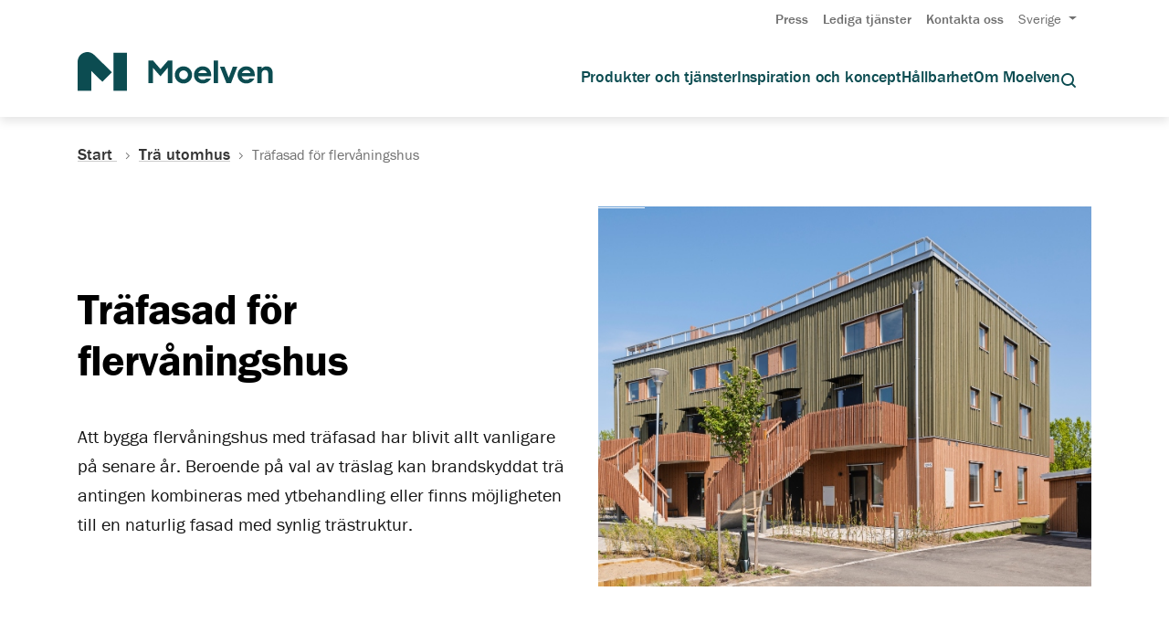

--- FILE ---
content_type: text/html; charset=utf-8
request_url: https://www.moelven.com/se/se/tra-utomhus/trafasad-for-flervaningshus/
body_size: 11841
content:




<!DOCTYPE html>
<html lang="sv">
<head>
    <link rel="stylesheet" href="https://use.typekit.net/abn4drs.css">
    <script id="CookieConsent"
            src="https://policy.app.cookieinformation.com/uc.js"
            data-culture="SV" 
            data-gcm-version="2.0">
    </script>
    
            <script>
            window.dataLayer = window.dataLayer || [];
            window.dataLayer.push({
                'firmTags': 'Moelven Wood AB'
            });
            </script>
<!-- Google Tag Manager -->
<script>(function(w,d,s,l,i){w[l]=w[l]||[];w[l].push({'gtm.start':new Date().getTime(),event:'gtm.js'});var f=d.getElementsByTagName(s)[0],j=d.createElement(s);j.async=true;j.src="https://stm.moelven.com/erafyepmo.js?"+i;f.parentNode.insertBefore(j,f);})(window,document,'script','dataLayer','1e=BglNIi0rTCY%2FLyNdOlBHBFJfXlRfAg9PAgIVCQ8DD1wMAh0%3D');</script>
<!-- End Google Tag Manager -->
    <meta name="viewport" content="width=device-width, initial-scale=1">
    <title>Tr&#xE4;fasad f&#xF6;r flerv&#xE5;ningshus</title>
<meta property="og:site_name" content="Moelven"/>
<meta property="og:locale" content="sv"/>
<meta property="og:title" content="Tr&#228;fasad f&#246;r flerv&#229;ningshus"/>
<meta property="og:type" content="website"/>
<meta property="og:url" content="https://www.moelven.com/se/se/tra-utomhus/trafasad-for-flervaningshus/"/>
<meta property="og:image" content="https://www.moelven.com/Resources/dist/static/images/moelven-logo.png"/>
<meta property="og:image_secure_url" content="https://www.moelven.com/Resources/dist/static/images/moelven-logo.png"/>
    <meta name="og:image:alt" content=""/> <meta name="twitter:title" content="Tr&#228;fasad f&#246;r flerv&#229;ningshus"/>
<meta name="twitter:image" content="https://www.moelven.com/Resources/dist/static/images/moelven-logo.png"/>
<meta name="twitter:card" content="summary"/>
        <link rel="stylesheet" href="/bundles/css/site.min.css?v=110366f11f3f5167" />
    <script>
!function(T,l,y){var S=T.location,k="script",D="instrumentationKey",C="ingestionendpoint",I="disableExceptionTracking",E="ai.device.",b="toLowerCase",w="crossOrigin",N="POST",e="appInsightsSDK",t=y.name||"appInsights";(y.name||T[e])&&(T[e]=t);var n=T[t]||function(d){var g=!1,f=!1,m={initialize:!0,queue:[],sv:"5",version:2,config:d};function v(e,t){var n={},a="Browser";return n[E+"id"]=a[b](),n[E+"type"]=a,n["ai.operation.name"]=S&&S.pathname||"_unknown_",n["ai.internal.sdkVersion"]="javascript:snippet_"+(m.sv||m.version),{time:function(){var e=new Date;function t(e){var t=""+e;return 1===t.length&&(t="0"+t),t}return e.getUTCFullYear()+"-"+t(1+e.getUTCMonth())+"-"+t(e.getUTCDate())+"T"+t(e.getUTCHours())+":"+t(e.getUTCMinutes())+":"+t(e.getUTCSeconds())+"."+((e.getUTCMilliseconds()/1e3).toFixed(3)+"").slice(2,5)+"Z"}(),iKey:e,name:"Microsoft.ApplicationInsights."+e.replace(/-/g,"")+"."+t,sampleRate:100,tags:n,data:{baseData:{ver:2}}}}var h=d.url||y.src;if(h){function a(e){var t,n,a,i,r,o,s,c,u,p,l;g=!0,m.queue=[],f||(f=!0,t=h,s=function(){var e={},t=d.connectionString;if(t)for(var n=t.split(";"),a=0;a<n.length;a++){var i=n[a].split("=");2===i.length&&(e[i[0][b]()]=i[1])}if(!e[C]){var r=e.endpointsuffix,o=r?e.location:null;e[C]="https://"+(o?o+".":"")+"dc."+(r||"services.visualstudio.com")}return e}(),c=s[D]||d[D]||"",u=s[C],p=u?u+"/v2/track":d.endpointUrl,(l=[]).push((n="SDK LOAD Failure: Failed to load Application Insights SDK script (See stack for details)",a=t,i=p,(o=(r=v(c,"Exception")).data).baseType="ExceptionData",o.baseData.exceptions=[{typeName:"SDKLoadFailed",message:n.replace(/\./g,"-"),hasFullStack:!1,stack:n+"\nSnippet failed to load ["+a+"] -- Telemetry is disabled\nHelp Link: https://go.microsoft.com/fwlink/?linkid=2128109\nHost: "+(S&&S.pathname||"_unknown_")+"\nEndpoint: "+i,parsedStack:[]}],r)),l.push(function(e,t,n,a){var i=v(c,"Message"),r=i.data;r.baseType="MessageData";var o=r.baseData;return o.message='AI (Internal): 99 message:"'+("SDK LOAD Failure: Failed to load Application Insights SDK script (See stack for details) ("+n+")").replace(/\"/g,"")+'"',o.properties={endpoint:a},i}(0,0,t,p)),function(e,t){if(JSON){var n=T.fetch;if(n&&!y.useXhr)n(t,{method:N,body:JSON.stringify(e),mode:"cors"});else if(XMLHttpRequest){var a=new XMLHttpRequest;a.open(N,t),a.setRequestHeader("Content-type","application/json"),a.send(JSON.stringify(e))}}}(l,p))}function i(e,t){f||setTimeout(function(){!t&&m.core||a()},500)}var e=function(){var n=l.createElement(k);n.src=h;var e=y[w];return!e&&""!==e||"undefined"==n[w]||(n[w]=e),n.onload=i,n.onerror=a,n.onreadystatechange=function(e,t){"loaded"!==n.readyState&&"complete"!==n.readyState||i(0,t)},n}();y.ld<0?l.getElementsByTagName("head")[0].appendChild(e):setTimeout(function(){l.getElementsByTagName(k)[0].parentNode.appendChild(e)},y.ld||0)}try{m.cookie=l.cookie}catch(p){}function t(e){for(;e.length;)!function(t){m[t]=function(){var e=arguments;g||m.queue.push(function(){m[t].apply(m,e)})}}(e.pop())}var n="track",r="TrackPage",o="TrackEvent";t([n+"Event",n+"PageView",n+"Exception",n+"Trace",n+"DependencyData",n+"Metric",n+"PageViewPerformance","start"+r,"stop"+r,"start"+o,"stop"+o,"addTelemetryInitializer","setAuthenticatedUserContext","clearAuthenticatedUserContext","flush"]),m.SeverityLevel={Verbose:0,Information:1,Warning:2,Error:3,Critical:4};var s=(d.extensionConfig||{}).ApplicationInsightsAnalytics||{};if(!0!==d[I]&&!0!==s[I]){var c="onerror";t(["_"+c]);var u=T[c];T[c]=function(e,t,n,a,i){var r=u&&u(e,t,n,a,i);return!0!==r&&m["_"+c]({message:e,url:t,lineNumber:n,columnNumber:a,error:i}),r},d.autoExceptionInstrumented=!0}return m}(y.cfg);function a(){y.onInit&&y.onInit(n)}(T[t]=n).queue&&0===n.queue.length?(n.queue.push(a),n.trackPageView({})):a()}(window,document,{src: "https://js.monitor.azure.com/scripts/b/ai.2.gbl.min.js", crossOrigin: "anonymous", cfg: { instrumentationKey:'1eef8a71-0c3c-4d70-a2d3-77520f2cba94', disableCookiesUsage: false }});
</script>

    <link rel="apple-touch-icon" sizes="180x180" href="/Resources/dist/static/favicon/apple-touch-icon.png">
    <link rel="icon" type="image/png" sizes="32x32" href="/Resources/dist/static/favicon/favicon-32x32.png">
    <link rel="icon" type="image/png" sizes="16x16" href="/Resources/dist/static/favicon/favicon-16x16.png">
    <link rel="mask-icon" href="/Resources/dist/static/favicon/safari-pinned-tab.svg" color="#0c4c51">
    <link rel="shortcut icon" href="/Resources/dist/static/favicon/favicon.ico">
    <meta name="msapplication-TileColor" content="#0c4c51">
    <meta name="msapplication-config" content="/Resources/dist/static/favicon/browserconfig.xml">
    <meta name="theme-color" content="#ffffff">
    <meta name="google-site-verification" content="dJxt9VGp_RDJ5LEfMkxY4cTTEd3VuNULShGFcqBs7hE" />
    
                <link href="https://www.moelven.com/se/se/tra-utomhus/trafasad-for-flervaningshus/" rel="canonical"/>
</head>
<body class="MoelvenNode">
<div class="content-jump">
    <button class="button--secondary content-jump__button" id="js-jump-to-content">
        Hoppa till huvudinnehåll
    </button>
</div><!-- Google Tag Manager (noscript) -->
<noscript><iframe src="https://stm.moelven.com/ns.html?id=GTM-TPBS8C6" height="0" width="0" style="display:none;visibility:hidden"></iframe></noscript>
<!-- End Google Tag Manager (noscript) -->    
    
    <header class="header js-header" id=search>


<div class="d-none d-lg-block box-shadow">
    <div class="container">
        <nav class="navbar navbar-expand-lg secondary-nav justify-content-end" aria-label="secondary navigation">
            <ul class="navbar-nav">
                        <li class="secondary-nav__item">
                            <a href="/se/aktuelt-och-nyheter/press/" 
                               >
                            Press
                            </a>
                        </li>
                        <li class="secondary-nav__item">
                            <a href="/se/om-moelven/jobb/tjanster/" 
                               >
                            Lediga tj&#xE4;nster
                            </a>
                        </li>
                        <li class="secondary-nav__item">
                            <a href="/se/om-moelven/kontakta-oss/" 
                               data-contact-source=contact_header>
                            Kontakta oss
                            </a>
                        </li>
                    <li class="secondary-nav__item">
                        <nav class="dropdown">
                            <button class="button--link dropdown__title js-language-switcher" aria-haspopup="true">
                                Sverige
                            </button>
                            <ul class="dropdown__content" aria-hidden="true">
                                    <li class="dropdown__item ">
                                        <a href="/">
                                            Global
                                        </a>
                                    </li>
                                    <li class="dropdown__item ">
                                        <a href="/uk/">
                                            Great Britain
                                        </a>
                                    </li>
                                    <li class="dropdown__item ">
                                        <a href="/de/">
                                            Deutschland
                                        </a>
                                    </li>
                                    <li class="dropdown__item dropdown__item--active">
                                        <a href="/se/">
                                            Sverige
                                        </a>
                                    </li>
                                    <li class="dropdown__item ">
                                        <a href="/no/">
                                            Norge
                                        </a>
                                    </li>
                                    <li class="dropdown__item ">
                                        <a href="/dk/">
                                            Danmark
                                        </a>
                                    </li>
                            </ul>
                        </nav>
                    </li>
            </ul>
        </nav>
    </div>
    <div class="container">
        <nav class="navbar navbar-expand-lg primary-nav" id="primary-nav" aria-label="primary navigation">
            <div class="logo">
                <a href="/se/">
                    <img src="/Resources/dist/static/svg/moelven-logo.svg" alt="logo" />
                </a>
            </div>
                <ul class="navbar-nav primary-nav__level-one">
                        <li class="primary-nav__item">
                                <button class="button--link primary-nav__link js-expandable
                                   
                                   ">
                                    Produkter och tj&#xE4;nster
                                </button>
                                <ul class="primary-nav__submenu">
                                        <li>
                                            <a href="/se/se/limtra-massivtra-och-lvl/">Limtr&#xE4;, KL-tr&#xE4; och LVL</a>
                                        </li>
                                        <li>
                                            <a href="/se/se/byggbodar/">Byggbodar - Kilsboden</a>
                                        </li>
                                        <li>
                                            <a href="/se/se/sagade-travaror/">S&#xE5;gade tr&#xE4;varor</a>
                                        </li>
                                        <li>
                                            <a href="/se/se/industrimaterial/">Industrimaterial</a>
                                        </li>
                                        <li>
                                            <a href="/se/se/tra-inomhus/">Tr&#xE4; inomhus</a>
                                        </li>
                                        <li>
                                            <a href="/se/se/tra-utomhus/">Tr&#xE4; utomhus</a>
                                        </li>
                                        <li>
                                            <a href="/se/se/konstruktionsvirke/">Konstruktionsvirke</a>
                                        </li>
                                        <li>
                                            <a href="/se/se/plywood-och-skivor/">Plywood och skivor</a>
                                        </li>
                                        <li>
                                            <a href="/se/produkter-och-tjanster/hoj-vardet-pa-din-skog/">Vi hj&#xE4;lper dig med din skog</a>
                                        </li>
                                        <li>
                                            <a href="/se/produkter-och-tjanster/modulbyggnad/">Modulbyggnad</a>
                                        </li>
                                </ul>
                        </li>
                        <li class="primary-nav__item">
                                <a href="/se/inspiration-och-koncept/" class="primary-nav__link
                                   
                                   ">
                                    Inspiration och koncept
                                </a>
                        </li>
                        <li class="primary-nav__item">
                                <a href="/se/miljo-och-hallbarhet/" class="primary-nav__link
                                   
                                   ">
                                    H&#xE5;llbarhet
                                </a>
                        </li>
                        <li class="primary-nav__item">
                                <button class="button--link primary-nav__link js-expandable
                                   
                                   ">
                                    Om Moelven
                                </button>
                                <ul class="primary-nav__submenu">
                                        <li>
                                            <a href="/se/om-moelven/">Om Moelven</a>
                                        </li>
                                        <li>
                                            <a href="/se/om-moelven/jobb/">Jobba i Moelven</a>
                                        </li>
                                        <li>
                                            <a href="/se/om-moelven/finansiell-information/">Finansiell information</a>
                                        </li>
                                        <li>
                                            <a href="/se/om-moelven/organisationen-moelven/">Organisationen Moelven</a>
                                        </li>
                                        <li>
                                            <a href="/se/om-moelven/sponsring-och-stod/">Sponsring och st&#xF6;d</a>
                                        </li>
                                        <li>
                                            <a href="/about-moelven/certificates-documentation-and-declarations/">Certifiering, dokumentation och Policies</a>
                                        </li>
                                </ul>
                        </li>

                        <li class="navigation-search">
                            <button aria-label="Öppna sökdialogrutan" class="button--link" v-on:click.prevent="modalIsOpen = true">
                                <span class="icon"><svg width="24px" height="24px" viewBox="0 0 24 24" xmlns="http://www.w3.org/2000/svg"><path d="M18.0316458,16.2638788 L22.2172168,20.4494499 C22.7053722,20.9376052 22.7053722,21.7290614 22.2172168,22.2172168 C21.7290614,22.7053722 20.9376052,22.7053722 20.4494499,22.2172168 L16.2638788,18.0316458 C14.7098988,19.2144531 12.7702881,19.9166667 10.6666667,19.9166667 C5.55803273,19.9166667 1.41666667,15.7753006 1.41666667,10.6666667 C1.41666667,5.55803273 5.55803273,1.41666667 10.6666667,1.41666667 C15.7753006,1.41666667 19.9166667,5.55803273 19.9166667,10.6666667 C19.9166667,12.7702881 19.2144531,14.7098988 18.0316458,16.2638788 Z M15.4754932,15.403512 C16.6759149,14.1849634 17.4166667,12.5123209 17.4166667,10.6666667 C17.4166667,6.93874461 14.3945887,3.91666667 10.6666667,3.91666667 C6.93874461,3.91666667 3.91666667,6.93874461 3.91666667,10.6666667 C3.91666667,14.3945887 6.93874461,17.4166667 10.6666667,17.4166667 C12.5123209,17.4166667 14.1849634,16.6759149 15.403512,15.4754932 C15.4149714,15.4630777 15.4267284,15.450838 15.4387832,15.4387832 C15.450838,15.4267284 15.4630777,15.4149714 15.4754932,15.403512 Z"/></svg></span>
                            </button>
                        </li>
                </ul>
        </nav>
    </div>

        <form action="/se/sok/">
            <label for="start-query-string-desktop" class="sr-only">Sök</label>
            <v-autocomplete :auto-select-one-item="autoSelectOneItem"
                            :keep-open="keepOpen"
                            :min-len="minLength"
                            :wait="wait"
                            :items="items"
                            :component-item="template"
                            @focus="focus" @blur="blur" @change="change"
                            @update-items="updateItems" :input-attrs="Object.assign({}, inputAttrs, {id: 'start-query-string-desktop' })"
                            :get-label="getLabel"
                            v-show="modalIsOpen"></v-autocomplete>

            <div v-if="modalIsOpen" class="all-results">
                <button aria-label="Sök" type="submit" class="button--link modal__button">
                    Se alla resultat
                </button>
            </div>

            <modal :open="modalIsOpen"
                   @modal-closed="modalIsOpen = false">
            </modal>
        </form>

</div><div class="d-lg-none">
    <div class="container-fluid">
        <div class="row box-shadow">
            <div class="col">
                <a href="/se/">
                    <img src="/Resources/dist/static/svg/moelven-logo.svg" class="logo-mobile" alt="logo" />
                </a>
            </div>
            <div class="col">
                <div class="navigation-buttons">
                        <div class="search-menu">
                            <button aria-label="Öppna sökdialogrutan" class="button--link" v-on:click.prevent="modalIsOpen = true">
                                <span class="icon"><svg width="24px" height="24px" viewBox="0 0 24 24" xmlns="http://www.w3.org/2000/svg"><path d="M18.0316458,16.2638788 L22.2172168,20.4494499 C22.7053722,20.9376052 22.7053722,21.7290614 22.2172168,22.2172168 C21.7290614,22.7053722 20.9376052,22.7053722 20.4494499,22.2172168 L16.2638788,18.0316458 C14.7098988,19.2144531 12.7702881,19.9166667 10.6666667,19.9166667 C5.55803273,19.9166667 1.41666667,15.7753006 1.41666667,10.6666667 C1.41666667,5.55803273 5.55803273,1.41666667 10.6666667,1.41666667 C15.7753006,1.41666667 19.9166667,5.55803273 19.9166667,10.6666667 C19.9166667,12.7702881 19.2144531,14.7098988 18.0316458,16.2638788 Z M15.4754932,15.403512 C16.6759149,14.1849634 17.4166667,12.5123209 17.4166667,10.6666667 C17.4166667,6.93874461 14.3945887,3.91666667 10.6666667,3.91666667 C6.93874461,3.91666667 3.91666667,6.93874461 3.91666667,10.6666667 C3.91666667,14.3945887 6.93874461,17.4166667 10.6666667,17.4166667 C12.5123209,17.4166667 14.1849634,16.6759149 15.403512,15.4754932 C15.4149714,15.4630777 15.4267284,15.450838 15.4387832,15.4387832 C15.450838,15.4267284 15.4630777,15.4149714 15.4754932,15.403512 Z"/></svg></span>
                            </button>
                        </div>
                    <button class="hamburger hamburger-menu hamburger--squeeze" type="button">
                      <span class="hamburger-box">
                        <span class="hamburger-inner"></span>
                      </span>
                    </button>
                </div>
            </div>
        </div>
    </div>

    <div class="navigation-mobile" id="navigation-mobile">
        <nav class="primary-nav">
                <ul class="navbar-nav primary-nav__level-one">
                        <li class="primary-nav__item">
                                <button class="button--link primary-nav__link js-expandable-mobile ">
                                    Produkter och tj&#xE4;nster
                                </button>
                                <ul class="primary-nav__submenu">
                                    <li class="previous-level">
                                        <button class="button--link text-left">
                                            <span class="icon"><svg width="15px" height="15px" viewBox="0 0 15 12" xmlns="http://www.w3.org/2000/svg"><path d="M11.3214887,5.5 L7.48815536,1.66666667 L8.66666667,0.488155365 L14.5118446,6.33333333 L8.66666667,12.1785113 L7.48815536,11 L11.3214887,7.16666667 L0,7.16666667 L0,5.5 L11.3214887,5.5 Z"/></svg></span>
                                            Tilbaka
                                        </button>
                                    </li>
                                        <li>
                                            <a href="/se/se/limtra-massivtra-och-lvl/">Limtr&#xE4;, KL-tr&#xE4; och LVL</a>
                                        </li>
                                        <li>
                                            <a href="/se/se/byggbodar/">Byggbodar - Kilsboden</a>
                                        </li>
                                        <li>
                                            <a href="/se/se/sagade-travaror/">S&#xE5;gade tr&#xE4;varor</a>
                                        </li>
                                        <li>
                                            <a href="/se/se/industrimaterial/">Industrimaterial</a>
                                        </li>
                                        <li>
                                            <a href="/se/se/tra-inomhus/">Tr&#xE4; inomhus</a>
                                        </li>
                                        <li>
                                            <a href="/se/se/tra-utomhus/">Tr&#xE4; utomhus</a>
                                        </li>
                                        <li>
                                            <a href="/se/se/konstruktionsvirke/">Konstruktionsvirke</a>
                                        </li>
                                        <li>
                                            <a href="/se/se/plywood-och-skivor/">Plywood och skivor</a>
                                        </li>
                                        <li>
                                            <a href="/se/produkter-och-tjanster/hoj-vardet-pa-din-skog/">Vi hj&#xE4;lper dig med din skog</a>
                                        </li>
                                        <li>
                                            <a href="/se/produkter-och-tjanster/modulbyggnad/">Modulbyggnad</a>
                                        </li>
                                </ul>
                        </li>
                        <li class="primary-nav__item">
                                <a href="/se/inspiration-och-koncept/" class="primary-nav__link ">
                                    Inspiration och koncept
                                </a>
                        </li>
                        <li class="primary-nav__item">
                                <a href="/se/miljo-och-hallbarhet/" class="primary-nav__link ">
                                    H&#xE5;llbarhet
                                </a>
                        </li>
                        <li class="primary-nav__item">
                                <button class="button--link primary-nav__link js-expandable-mobile ">
                                    Om Moelven
                                </button>
                                <ul class="primary-nav__submenu">
                                    <li class="previous-level">
                                        <button class="button--link text-left">
                                            <span class="icon"><svg width="15px" height="15px" viewBox="0 0 15 12" xmlns="http://www.w3.org/2000/svg"><path d="M11.3214887,5.5 L7.48815536,1.66666667 L8.66666667,0.488155365 L14.5118446,6.33333333 L8.66666667,12.1785113 L7.48815536,11 L11.3214887,7.16666667 L0,7.16666667 L0,5.5 L11.3214887,5.5 Z"/></svg></span>
                                            Tilbaka
                                        </button>
                                    </li>
                                        <li>
                                            <a href="/se/om-moelven/">Om Moelven</a>
                                        </li>
                                        <li>
                                            <a href="/se/om-moelven/jobb/">Jobba i Moelven</a>
                                        </li>
                                        <li>
                                            <a href="/se/om-moelven/finansiell-information/">Finansiell information</a>
                                        </li>
                                        <li>
                                            <a href="/se/om-moelven/organisationen-moelven/">Organisationen Moelven</a>
                                        </li>
                                        <li>
                                            <a href="/se/om-moelven/sponsring-och-stod/">Sponsring och st&#xF6;d</a>
                                        </li>
                                        <li>
                                            <a href="/about-moelven/certificates-documentation-and-declarations/">Certifiering, dokumentation och Policies</a>
                                        </li>
                                </ul>
                        </li>
                </ul>
        </nav>

        <nav class="secondary-nav" id="secondary-nav">
            <ul>
                        <li class="secondary-nav__item">
                            <a href="/se/aktuelt-och-nyheter/press/">Press</a>
                        </li>
                        <li class="secondary-nav__item">
                            <a href="/se/om-moelven/jobb/tjanster/">Lediga tj&#xE4;nster</a>
                        </li>
                        <li class="secondary-nav__item">
                            <a href="/se/om-moelven/kontakta-oss/">Kontakta oss</a>
                        </li>
                    <li class="secondary-nav__item">
                        <nav class="dropdown">
                            <button class="button--link dropdown__title js-language-switcher" aria-haspopup="true">
                                Sverige
                            </button>
                            <ul class="dropdown__content" aria-hidden="true">
                                    <li class="dropdown__item ">
                                        <a href="/">
                                            Global
                                        </a>
                                    </li>
                                    <li class="dropdown__item ">
                                        <a href="/uk/">
                                            Great Britain
                                        </a>
                                    </li>
                                    <li class="dropdown__item ">
                                        <a href="/de/">
                                            Deutschland
                                        </a>
                                    </li>
                                    <li class="dropdown__item dropdown__item--active">
                                        <a href="/se/">
                                            Sverige
                                        </a>
                                    </li>
                                    <li class="dropdown__item ">
                                        <a href="/no/">
                                            Norge
                                        </a>
                                    </li>
                                    <li class="dropdown__item ">
                                        <a href="/dk/">
                                            Danmark
                                        </a>
                                    </li>
                            </ul>
                        </nav>
                    </li>
            </ul>
        </nav>
    </div>

        <form action="/se/sok/">
            <label for="start-query-string-mobile" class="sr-only">Sök</label>
            <v-autocomplete :auto-select-one-item="autoSelectOneItem"
                            :keep-open="keepOpen"
                            :min-len="minLength"
                            :wait="wait"
                            :items="items"
                            :component-item="template"
                            @focus="focus" @blur="blur" @change="change"
                            @update-items="updateItems" :input-attrs="Object.assign({}, inputAttrs, {id: 'start-query-string-mobile' })"
                            :get-label="getLabel"
                            v-show="modalIsOpen"></v-autocomplete>

            <div v-if="modalIsOpen" class="all-results">
                <button aria-label="Sök" type="submit" class="button--link modal__button">
                    Se alla resultat
                </button>
            </div>

            <modal :open="modalIsOpen"
                   @modal-closed="modalIsOpen = false">
            </modal>
        </form>

</div>    </header>



<div class="container">
    <nav class="breadcrumbs" aria-label="breadcrumbs">
        <ol class="breadcrumbs__list">
            <li class="breadcrumbs__element">
                <a class="breadcrumbs__link" href="/se/">
                    Start <span class="icon"><svg width="5" height="9" viewBox="0 0 5 9" fill="none" xmlns="http://www.w3.org/2000/svg"><path fill-rule="evenodd" clip-rule="evenodd" d="M3.3033 4.07291L0 0.769607L0.707107 0.0625L4.71751 4.07291L0.707107 8.08331L0 7.37621L3.3033 4.07291Z" fill="#707070"/></svg></span>
                </a>
            </li>
                <li class="breadcrumbs__element">
                    <a class="breadcrumbs__link" href="/se/se/tra-utomhus/" aria-current="page">
                        Tr&#xE4; utomhus
                    </a>
                    <span class="icon"><svg width="5" height="9" viewBox="0 0 5 9" fill="none" xmlns="http://www.w3.org/2000/svg"><path fill-rule="evenodd" clip-rule="evenodd" d="M3.3033 4.07291L0 0.769607L0.707107 0.0625L4.71751 4.07291L0.707107 8.08331L0 7.37621L3.3033 4.07291Z" fill="#707070"/></svg></span>
                </li>
            <li class="breadcrumbs__element">
                Tr&#xE4;fasad f&#xF6;r flerv&#xE5;ningshus
            </li>
        </ol>
    </nav>
</div>     






<div class="container--wide" id="js-main-content">
    <div class="product-category-page-hero">
        <div class="container">
            <div class="row">
                <div class="col-12 d-lg-none order-lg-1">
                    <h1 class="page-intro__heading display-md">Tr&#xE4;fasad f&#xF6;r flerv&#xE5;ningshus</h1>
                </div>
                <div class="col-lg-6 d-flex align-items-center order-last order-lg-2">
                    <div class="product-category-page-hero__text">
                        <div class="d-none d-lg-block">
                            <h1 class="page-intro__heading display-md">Tr&#xE4;fasad f&#xF6;r flerv&#xE5;ningshus</h1>
                        </div>

                            <p>
                                <p class="lead">Att bygga flerv&#xE5;ningshus med tr&#xE4;fasad har blivit allt vanligare p&#xE5; senare &#xE5;r. Beroende p&#xE5; val av tr&#xE4;slag kan brandskyddat tr&#xE4; antingen kombineras med ytbehandling eller finns m&#xF6;jligheten till en naturlig fasad med synlig tr&#xE4;struktur.</p>
                            </p>
                    </div>
                </div>
                <div class="col-lg-6 order-lg-3">
                        <div class="product-category-page-hero__image" title="Tr&#xE4;fasad f&#xF6;r flerv&#xE5;ningshus" style="background-image: url(/globalassets/moelven-wood-ab/mwp-sverige/referensprojekt/brf-utsikten-trosa-11-1.jpg)"></div>
                </div>
            </div>
        </div>
    </div>
</div>

    <div class="container">
        <div class="section">
            <div class="shortcut-list product-category-page__shortcut-list">
                
<ul><li>
<a href="/se/om-moelven/Hitta-aterforsaljare/" class="shortcut-link" >
    <span class="icon"><svg width="22px" height="22px" viewBox="0 0 22 22" xmlns="http://www.w3.org/2000/svg"><path d="M16.75,8.72727273 C16.75,10.0533226 16.2108655,11.6001752 15.2351859,13.3443931 C14.6247651,14.4356394 13.8546491,15.5818125 12.9612489,16.7599841 C12.1522645,17.8268321 11.2870707,18.8618203 10.4218846,19.8261423 C10.1189693,20.1637667 9.83745576,20.4686945 9.58440658,20.7359777 C9.43151906,20.8974651 9.32132063,21.0112909 9.2608865,21.0724805 L8.72727273,21.6127644 L8.19365896,21.0724805 C8.13322482,21.0112909 8.0230264,20.8974651 7.87013888,20.7359777 C7.61708969,20.4686945 7.3355762,20.1637667 7.03266088,19.8261423 C6.16747477,18.8618203 5.30228091,17.8268321 4.4932966,16.7599841 C3.59989636,15.5818125 2.82978032,14.4356394 2.21935959,13.3443931 C1.24367992,11.6001752 0.704545455,10.0533226 0.704545455,8.72727273 C0.704545455,4.01884793 4.38372526,0.704545455 8.72727273,0.704545455 C13.0708202,0.704545455 16.75,4.01884793 16.75,8.72727273 Z M9.30538816,18.8244259 C10.1447475,17.88889 10.9840991,16.8848156 11.7660239,15.8536523 C12.6203934,14.7269524 13.3529834,13.6366299 13.9260807,12.6121066 C14.7878357,11.0715511 15.25,9.74553686 15.25,8.72727273 C15.25,4.88423246 12.2753016,2.20454545 8.72727273,2.20454545 C5.17924388,2.20454545 2.20454545,4.88423246 2.20454545,8.72727273 C2.20454545,9.74553686 2.66670971,11.0715511 3.52846479,12.6121066 C4.10156203,13.6366299 4.83415201,14.7269524 5.68852158,15.8536523 C6.47044636,16.8848156 7.30979796,17.88889 8.1491573,18.8244259 C8.35286277,19.0514726 8.54636244,19.2630265 8.72727273,19.4573908 C8.90818301,19.2630265 9.10168268,19.0514726 9.30538816,18.8244259 Z M8.72727273,12.2045455 C6.80682803,12.2045455 5.25,10.6477174 5.25,8.72727273 C5.25,6.80682803 6.80682803,5.25 8.72727273,5.25 C10.6477174,5.25 12.2045455,6.80682803 12.2045455,8.72727273 C12.2045455,10.6477174 10.6477174,12.2045455 8.72727273,12.2045455 Z M8.72727273,10.7045455 C9.8192903,10.7045455 10.7045455,9.8192903 10.7045455,8.72727273 C10.7045455,7.63525515 9.8192903,6.75 8.72727273,6.75 C7.63525515,6.75 6.75,7.63525515 6.75,8.72727273 C6.75,9.8192903 7.63525515,10.7045455 8.72727273,10.7045455 Z"/></svg></span>
    <span class="shortcut-link__text">H&#xE4;r kan du k&#xF6;pa v&#xE5;ra produkter</span>
</a></li></ul>
            </div>
        </div>
    </div>
<div class="container">
    <div class="row">
        <div class="col-lg-3 col-md-4 col-sm-12 side-navigation">
            <ul class="side-navigation__list">
                        <li class="side-navigation__list__item">
                            <a href="/se/se/tra-utomhus/#products" class="side-navigation__list__item__link">
                                Se allt <span class="icon"><svg width="15px" height="15px" viewBox="0 0 15 12" xmlns="http://www.w3.org/2000/svg"><path d="M11.3214887,5.5 L7.48815536,1.66666667 L8.66666667,0.488155365 L14.5118446,6.33333333 L8.66666667,12.1785113 L7.48815536,11 L11.3214887,7.16666667 L0,7.16666667 L0,5.5 L11.3214887,5.5 Z"/></svg></span>
                            </a>
                        </li>
                        <li class="side-navigation__list__item">
                            <a href="/se/se/tra-utomhus/ytterpanel/#products" class="side-navigation__list__item__link">
                                Ytterpanel <span class="icon"><svg width="15px" height="15px" viewBox="0 0 15 12" xmlns="http://www.w3.org/2000/svg"><path d="M11.3214887,5.5 L7.48815536,1.66666667 L8.66666667,0.488155365 L14.5118446,6.33333333 L8.66666667,12.1785113 L7.48815536,11 L11.3214887,7.16666667 L0,7.16666667 L0,5.5 L11.3214887,5.5 Z"/></svg></span>
                            </a>
                        </li>
                        <li class="side-navigation__list__item">
                            <a href="/se/se/tra-utomhus/altan-och-uteplats/#products" class="side-navigation__list__item__link">
                                Altan och uteplats <span class="icon"><svg width="15px" height="15px" viewBox="0 0 15 12" xmlns="http://www.w3.org/2000/svg"><path d="M11.3214887,5.5 L7.48815536,1.66666667 L8.66666667,0.488155365 L14.5118446,6.33333333 L8.66666667,12.1785113 L7.48815536,11 L11.3214887,7.16666667 L0,7.16666667 L0,5.5 L11.3214887,5.5 Z"/></svg></span>
                            </a>
                        </li>
                        <li class="side-navigation__list__item">
                            <a href="/se/se/tra-utomhus/tratak/#products" class="side-navigation__list__item__link">
                                Tr&#xE4;tak <span class="icon"><svg width="15px" height="15px" viewBox="0 0 15 12" xmlns="http://www.w3.org/2000/svg"><path d="M11.3214887,5.5 L7.48815536,1.66666667 L8.66666667,0.488155365 L14.5118446,6.33333333 L8.66666667,12.1785113 L7.48815536,11 L11.3214887,7.16666667 L0,7.16666667 L0,5.5 L11.3214887,5.5 Z"/></svg></span>
                            </a>
                        </li>
                        <li class="side-navigation__list__item">
                            <a href="/se/se/tra-utomhus/trafasad-for-flervaningshus/#products" class="side-navigation__list__item__link  side-navigation__list__item__link--active">
                                Tr&#xE4;fasad f&#xF6;r flerv&#xE5;ningshus <span class="icon"><svg width="15px" height="15px" viewBox="0 0 15 12" xmlns="http://www.w3.org/2000/svg"><path d="M11.3214887,5.5 L7.48815536,1.66666667 L8.66666667,0.488155365 L14.5118446,6.33333333 L8.66666667,12.1785113 L7.48815536,11 L11.3214887,7.16666667 L0,7.16666667 L0,5.5 L11.3214887,5.5 Z"/></svg></span>
                            </a>
                        </li>
            </ul>
        </div>
        <div id="products" class="col-lg-9 col-md-8 col-sm-12 products">
            



<div class="hero hero--page-shortcut-block">
    <div  class="hero__image" style="background-image: url(/globalassets/moelven-wood-ab/moelven-wood-projekt/bte-90.jpg?w=1500)"></div>
    <div class="container hero__container">
        <h2 class="hero__heading">Tr&#xE4;fasad f&#xF6;r Flerv&#xE5;ningshus</h2>
        <p class="copy"></p>

            <a  href="/se/bygg-och-bo/ytterpanel/trafasad-for-flervaningshus/" class="button button--secondary button--secondary--inverted button--secondary--transparent arrow-link">
                    <span  class="arrow-link">
                        Allt om tr&#xE4;fasad f&#xF6;r flerv&#xE5;ningshus
                        <span class="arrow-link__arrow">
                            <span class="icon"><svg width="15px" height="15px" viewBox="0 0 15 12" xmlns="http://www.w3.org/2000/svg"><path d="M11.3214887,5.5 L7.48815536,1.66666667 L8.66666667,0.488155365 L14.5118446,6.33333333 L8.66666667,12.1785113 L7.48815536,11 L11.3214887,7.16666667 L0,7.16666667 L0,5.5 L11.3214887,5.5 Z"/></svg></span>
                        </span>
                    </span>
            </a>
    </div>
</div>
                <div class="product-category-list">
                    <h2>Produkter</h2>
                        <div class="row">
                            <div id="filter-section" class="col-md-12">
                                <button class="button button--link filter-mobile-button" data-toggle="#product-filter" aria-expanded="false">
                                    Filtrera
                                </button>
                                <div id="product-filter" class="filter-group collapse--mobile" aria-hidden="true">
                                    <span class="filter-group__heading filter-desktop-header h4">Filtrera</span>
            <div id="filter-section" class="filter">
                <div class="filter__content filter__content--closed">
                    <button class="button--link filter__title" aria-haspopup="true">Tr&#xE4;slag <span class="icon"><svg xmlns="http://www.w3.org/2000/svg" width="20" height="20" viewBox="0 0 20 20"><path d="M0 6c0-0.128 0.049-0.256 0.146-0.354 0.195-0.195 0.512-0.195 0.707 0l8.646 8.646 8.646-8.646c0.195-0.195 0.512-0.195 0.707 0s0.195 0.512 0 0.707l-9 9c-0.195 0.195-0.512 0.195-0.707 0l-9-9c-0.098-0.098-0.146-0.226-0.146-0.354z"/></svg></span></button>
                </div>
                <div class="filter__content filter__content--open filter__content--hidden" aria-hidden="true">
                    <button class="button--link filter__title">Tr&#xE4;slag <span class="icon"><svg xmlns="http://www.w3.org/2000/svg" width="20" height="20" viewBox="0 0 20 20"><path d="M0 15c0 0.128 0.049 0.256 0.146 0.354 0.195 0.195 0.512 0.195 0.707 0l8.646-8.646 8.646 8.646c0.195 0.195 0.512 0.195 0.707 0s0.195-0.512 0-0.707l-9-9c-0.195-0.195-0.512-0.195-0.707 0l-9 9c-0.098 0.098-0.146 0.226-0.146 0.354z"/></svg></span></button>
                    <ul class="filter__items">
                        <li class="filter__option">
                            <a href="https://www.moelven.com/se/se/tra-utomhus/trafasad-for-flervaningshus/#filter-section">Se allt</a>
                        </li>
                            <li class="filter__option ">
                                <a href="https://www.moelven.com/se/se/tra-utomhus/trafasad-for-flervaningshus/?wt=Pinewood#filter-section">Furu</a>
                            </li>
                            <li class="filter__option ">
                                <a href="https://www.moelven.com/se/se/tra-utomhus/trafasad-for-flervaningshus/?wt=Cedar#filter-section">Ceder</a>
                            </li>
                    </ul>
                </div>
            </div>
            <div id="filter-section" class="filter">
                <div class="filter__content filter__content--closed">
                    <button class="button--link filter__title" aria-haspopup="true">Kvalitet <span class="icon"><svg xmlns="http://www.w3.org/2000/svg" width="20" height="20" viewBox="0 0 20 20"><path d="M0 6c0-0.128 0.049-0.256 0.146-0.354 0.195-0.195 0.512-0.195 0.707 0l8.646 8.646 8.646-8.646c0.195-0.195 0.512-0.195 0.707 0s0.195 0.512 0 0.707l-9 9c-0.195 0.195-0.512 0.195-0.707 0l-9-9c-0.098-0.098-0.146-0.226-0.146-0.354z"/></svg></span></button>
                </div>
                <div class="filter__content filter__content--open filter__content--hidden" aria-hidden="true">
                    <button class="button--link filter__title">Kvalitet <span class="icon"><svg xmlns="http://www.w3.org/2000/svg" width="20" height="20" viewBox="0 0 20 20"><path d="M0 15c0 0.128 0.049 0.256 0.146 0.354 0.195 0.195 0.512 0.195 0.707 0l8.646-8.646 8.646 8.646c0.195 0.195 0.512 0.195 0.707 0s0.195-0.512 0-0.707l-9-9c-0.195-0.195-0.512-0.195-0.707 0l-9 9c-0.098 0.098-0.146 0.226-0.146 0.354z"/></svg></span></button>
                    <ul class="filter__items">
                        <li class="filter__option">
                            <a href="https://www.moelven.com/se/se/tra-utomhus/trafasad-for-flervaningshus/#filter-section">Se allt</a>
                        </li>
                            <li class="filter__option ">
                                <a href="https://www.moelven.com/se/se/tra-utomhus/trafasad-for-flervaningshus/?q=SoundKnotAGrade#filter-section">A-grade, friskkvist</a>
                            </li>
                            <li class="filter__option ">
                                <a href="https://www.moelven.com/se/se/tra-utomhus/trafasad-for-flervaningshus/?q=AlmostKnotFree#filter-section">I princip kvistren</a>
                            </li>
                            <li class="filter__option ">
                                <a href="https://www.moelven.com/se/se/tra-utomhus/trafasad-for-flervaningshus/?q=KnotFree#filter-section">Kvistren</a>
                            </li>
                    </ul>
                </div>
            </div>
            <div id="filter-section" class="filter">
                <div class="filter__content filter__content--closed">
                    <button class="button--link filter__title" aria-haspopup="true">Ytbehandling <span class="icon"><svg xmlns="http://www.w3.org/2000/svg" width="20" height="20" viewBox="0 0 20 20"><path d="M0 6c0-0.128 0.049-0.256 0.146-0.354 0.195-0.195 0.512-0.195 0.707 0l8.646 8.646 8.646-8.646c0.195-0.195 0.512-0.195 0.707 0s0.195 0.512 0 0.707l-9 9c-0.195 0.195-0.512 0.195-0.707 0l-9-9c-0.098-0.098-0.146-0.226-0.146-0.354z"/></svg></span></button>
                </div>
                <div class="filter__content filter__content--open filter__content--hidden" aria-hidden="true">
                    <button class="button--link filter__title">Ytbehandling <span class="icon"><svg xmlns="http://www.w3.org/2000/svg" width="20" height="20" viewBox="0 0 20 20"><path d="M0 15c0 0.128 0.049 0.256 0.146 0.354 0.195 0.195 0.512 0.195 0.707 0l8.646-8.646 8.646 8.646c0.195 0.195 0.512 0.195 0.707 0s0.195-0.512 0-0.707l-9-9c-0.195-0.195-0.512-0.195-0.707 0l-9 9c-0.098 0.098-0.146 0.226-0.146 0.354z"/></svg></span></button>
                    <ul class="filter__items">
                        <li class="filter__option">
                            <a href="https://www.moelven.com/se/se/tra-utomhus/trafasad-for-flervaningshus/#filter-section">Se allt</a>
                        </li>
                            <li class="filter__option ">
                                <a href="https://www.moelven.com/se/se/tra-utomhus/trafasad-for-flervaningshus/?c4=Pigmenterad#filter-section">Pigmenterad</a>
                            </li>
                            <li class="filter__option ">
                                <a href="https://www.moelven.com/se/se/tra-utomhus/trafasad-for-flervaningshus/?c4=Obehandlad#filter-section">Obehandlad</a>
                            </li>
                            <li class="filter__option ">
                                <a href="https://www.moelven.com/se/se/tra-utomhus/trafasad-for-flervaningshus/?c4=Inf%c3%a4rgad#filter-section">Inf&#xE4;rgad</a>
                            </li>
                    </ul>
                </div>
            </div>
            <div id="filter-section" class="filter">
                <div class="filter__content filter__content--closed">
                    <button class="button--link filter__title" aria-haspopup="true">F&#xE4;rg <span class="icon"><svg xmlns="http://www.w3.org/2000/svg" width="20" height="20" viewBox="0 0 20 20"><path d="M0 6c0-0.128 0.049-0.256 0.146-0.354 0.195-0.195 0.512-0.195 0.707 0l8.646 8.646 8.646-8.646c0.195-0.195 0.512-0.195 0.707 0s0.195 0.512 0 0.707l-9 9c-0.195 0.195-0.512 0.195-0.707 0l-9-9c-0.098-0.098-0.146-0.226-0.146-0.354z"/></svg></span></button>
                </div>
                <div class="filter__content filter__content--open filter__content--hidden" aria-hidden="true">
                    <button class="button--link filter__title">F&#xE4;rg <span class="icon"><svg xmlns="http://www.w3.org/2000/svg" width="20" height="20" viewBox="0 0 20 20"><path d="M0 15c0 0.128 0.049 0.256 0.146 0.354 0.195 0.195 0.512 0.195 0.707 0l8.646-8.646 8.646 8.646c0.195 0.195 0.512 0.195 0.707 0s0.195-0.512 0-0.707l-9-9c-0.195-0.195-0.512-0.195-0.707 0l-9 9c-0.098 0.098-0.146 0.226-0.146 0.354z"/></svg></span></button>
                    <ul class="filter__items">
                        <li class="filter__option">
                            <a href="https://www.moelven.com/se/se/tra-utomhus/trafasad-for-flervaningshus/#filter-section">Se allt</a>
                        </li>
                            <li class="filter__option ">
                                <a href="https://www.moelven.com/se/se/tra-utomhus/trafasad-for-flervaningshus/?cg=Untreated#filter-section">Tr&#xE4;</a>
                            </li>
                            <li class="filter__option ">
                                <a href="https://www.moelven.com/se/se/tra-utomhus/trafasad-for-flervaningshus/?cg=Silver#filter-section">Silver</a>
                            </li>
                            <li class="filter__option ">
                                <a href="https://www.moelven.com/se/se/tra-utomhus/trafasad-for-flervaningshus/?cg=Red#filter-section">R&#xF6;d</a>
                            </li>
                            <li class="filter__option ">
                                <a href="https://www.moelven.com/se/se/tra-utomhus/trafasad-for-flervaningshus/?cg=Grey#filter-section">Gr&#xE5;</a>
                            </li>
                            <li class="filter__option ">
                                <a href="https://www.moelven.com/se/se/tra-utomhus/trafasad-for-flervaningshus/?cg=Brown#filter-section">Brun</a>
                            </li>
                            <li class="filter__option ">
                                <a href="https://www.moelven.com/se/se/tra-utomhus/trafasad-for-flervaningshus/?cg=Black#filter-section">Svart</a>
                            </li>
                    </ul>
                </div>
            </div>
                                </div>
                            </div>
                        </div>
                        <ul class="row product-teaser__list">
                                <li class="col-lg-4 col-sm-6 product-teaser">
                                    <a href="/se/se/tra-utomhus/trafasad-for-flervaningshus/thermowood-f431---bt-v-fast/" class="product-teaser__link">
                                            <div class="product-teaser__image">
                                                <img src="/globalassets/inriver/images/moelven-thermowood-furu-21x142-f431-1b.jpg?w=350" loading="lazy" alt="ThermoWood BT V-Fast, F431 (Dubbelfas)" />
                                            </div>
                                            <div class="product-teaser__name">
                                                ThermoWood BT V-Fast, F431 (Dubbelfas)
                                            </div>
                                    </a>
                                </li>
                                <li class="col-lg-4 col-sm-6 product-teaser">
                                    <a href="/se/se/tra-utomhus/trafasad-for-flervaningshus/thermowood-f481---bt-v-fast2/" class="product-teaser__link">
                                            <div class="product-teaser__image">
                                                <img src="/globalassets/inriver/images/moelven-thermowood-furu-21x142-f481-1b.jpg?w=350" loading="lazy" alt="ThermoWood BT V-Fast, F481 (Sl&#xE4;t panel)" />
                                            </div>
                                            <div class="product-teaser__name">
                                                ThermoWood BT V-Fast, F481 (Sl&#xE4;t panel)
                                            </div>
                                    </a>
                                </li>
                                <li class="col-lg-4 col-sm-6 product-teaser">
                                    <a href="/se/se/tra-utomhus/trafasad-for-flervaningshus/thermowood-f441---bt-v-fast/" class="product-teaser__link">
                                            <div class="product-teaser__image">
                                                <img src="/globalassets/inriver/images/moelven-thermowood-furu-21x142-f441-1b.jpg?w=350" loading="lazy" alt="ThermoWood BT V-Fast, F441 (Enkelfas)" />
                                            </div>
                                            <div class="product-teaser__name">
                                                ThermoWood BT V-Fast, F441 (Enkelfas)
                                            </div>
                                    </a>
                                </li>
                                <li class="col-lg-4 col-sm-6 product-teaser">
                                    <a href="/se/se/tra-utomhus/trafasad-for-flervaningshus/thermowood-f501---bt-v-fast/" class="product-teaser__link">
                                            <div class="product-teaser__image">
                                                <img src="/globalassets/inriver/images/moelven-thermowood-furu-21x142-f501-1b.jpg?w=350" loading="lazy" alt="ThermoWood BT V-Fast, F501 (Sp&#xE5;rpanel)" />
                                            </div>
                                            <div class="product-teaser__name">
                                                ThermoWood BT V-Fast, F501 (Sp&#xE5;rpanel)
                                            </div>
                                    </a>
                                </li>
                                <li class="col-lg-4 col-sm-6 product-teaser">
                                    <a href="/se/se/tra-utomhus/trafasad-for-flervaningshus/thermowood-101---bt-v-fast/" class="product-teaser__link">
                                            <div class="product-teaser__image">
                                                <img src="/globalassets/inriver/images/1b-thermowood-hyvlad-rektangular-21x142-org.png?w=350" loading="lazy" alt="ThermoWood BT V-Fast, 101 (Rektangul&#xE4;r)" />
                                            </div>
                                            <div class="product-teaser__name">
                                                ThermoWood BT V-Fast, 101 (Rektangul&#xE4;r)
                                            </div>
                                    </a>
                                </li>
                                <li class="col-lg-4 col-sm-6 product-teaser">
                                    <a href="/se/se/tra-utomhus/trafasad-for-flervaningshus/thermowood-hyvlad-runda-horn---bt-v-fast/" class="product-teaser__link">
                                            <div class="product-teaser__image">
                                                <img src="/globalassets/inriver/images/1b_thermowood-hyvlad-hyvlad-rh-42x142.png?w=350" loading="lazy" alt="ThermoWood BT V-Fast, Hyvlad, runda h&#xF6;rn " />
                                            </div>
                                            <div class="product-teaser__name">
                                                ThermoWood BT V-Fast, Hyvlad, runda h&#xF6;rn 
                                            </div>
                                    </a>
                                </li>
                                <li class="col-lg-4 col-sm-6 product-teaser">
                                    <a href="/se/se/tra-utomhus/trafasad-for-flervaningshus/cedertraspan---bt-vattenfast-brandimpregnering/" class="product-teaser__link">
                                            <div class="product-teaser__image">
                                                <img src="/globalassets/inriver/images/1b-cedertra_hyvlad-vagg---takspan.png?w=350" loading="lazy" alt="Cedersp&#xE5;n Prima BT V-fast " />
                                            </div>
                                            <div class="product-teaser__name">
                                                Cedersp&#xE5;n Prima BT V-fast 
                                            </div>
                                    </a>
                                </li>
                                <li class="col-lg-4 col-sm-6 product-teaser">
                                    <a href="/se/se/tra-utomhus/trafasad-for-flervaningshus/cedertra-standard-931---bt-v-fast/" class="product-teaser__link">
                                            <div class="product-teaser__image">
                                                <img src="/globalassets/inriver/images/ceder_931_beskuren.jpg?w=350" loading="lazy" alt="Ceder Standard BT V-fast, 931 (Dubbelfas) " />
                                            </div>
                                            <div class="product-teaser__name">
                                                Ceder Standard BT V-fast, 931 (Dubbelfas) 
                                            </div>
                                    </a>
                                </li>
                                <li class="col-lg-4 col-sm-6 product-teaser">
                                    <a href="/se/se/tra-utomhus/trafasad-for-flervaningshus/cedertra-prima-501---bt-v-fast/" class="product-teaser__link">
                                            <div class="product-teaser__image">
                                                <img src="/globalassets/inriver/images/33019-ceder-hyvlad-501-1b.png?w=350" loading="lazy" alt="Ceder Prima BT V-fast, 501 (Sp&#xE5;rpanel) " />
                                            </div>
                                            <div class="product-teaser__name">
                                                Ceder Prima BT V-fast, 501 (Sp&#xE5;rpanel) 
                                            </div>
                                    </a>
                                </li>
                                <li class="col-lg-4 col-sm-6 product-teaser">
                                    <a href="/se/se/tra-utomhus/trafasad-for-flervaningshus/cedertra-prima-432---bt-v-fast/" class="product-teaser__link">
                                            <div class="product-teaser__image">
                                                <img src="/globalassets/inriver/images/7625-ceder-enkeltfas-432.jpg?w=350" loading="lazy" alt="Ceder Prima BT V-fast, 432 (Dubbelfas) " />
                                            </div>
                                            <div class="product-teaser__name">
                                                Ceder Prima BT V-fast, 432 (Dubbelfas) 
                                            </div>
                                    </a>
                                </li>
                                <li class="col-lg-4 col-sm-6 product-teaser">
                                    <a href="/se/se/tra-utomhus/trafasad-for-flervaningshus/cedertra-prima-442---bt-v-fast/" class="product-teaser__link">
                                            <div class="product-teaser__image">
                                                <img src="/globalassets/inriver/images/1b_cedertra_finsagad_442_175x143.png?w=350" loading="lazy" alt="Ceder Prima BT V-fast, 442 (Enkelfas) " />
                                            </div>
                                            <div class="product-teaser__name">
                                                Ceder Prima BT V-fast, 442 (Enkelfas) 
                                            </div>
                                    </a>
                                </li>
                                <li class="col-lg-4 col-sm-6 product-teaser">
                                    <a href="/se/se/tra-utomhus/trafasad-for-flervaningshus/cedertra-prima-ytterpanel---bt-v-fast/" class="product-teaser__link">
                                            <div class="product-teaser__image">
                                                <img src="/globalassets/inriver/images/ceder-hyvlad.jpg?w=350" loading="lazy" alt="Ceder Prima BT V-fast, Rektangul&#xE4;r " />
                                            </div>
                                            <div class="product-teaser__name">
                                                Ceder Prima BT V-fast, Rektangul&#xE4;r 
                                            </div>
                                    </a>
                                </li>
                        </ul>
                </div>




<div class="pagination">



    <ul>
                <li class="pagination__item"><a class="pagination__item--active">1</a></li>
                <li class="pagination__item"><a href="https://www.moelven.com/se/se/tra-utomhus/trafasad-for-flervaningshus/?p=2#products">2</a></li>
                <li class="pagination__item"><a href="https://www.moelven.com/se/se/tra-utomhus/trafasad-for-flervaningshus/?p=3#products">3</a></li>
    </ul>


        <a href="https://www.moelven.com/se/se/tra-utomhus/trafasad-for-flervaningshus/?p=2#products"
           class="pagination__next">
            Nästa
            <span class="icon"><svg xmlns="http://www.w3.org/2000/svg" width="20" height="20" viewBox="0 0 20 20"><path stroke="1" d="M5 20c-0.128 0-0.256-0.049-0.354-0.146-0.195-0.195-0.195-0.512 0-0.707l8.646-8.646-8.646-8.646c-0.195-0.195-0.195-0.512 0-0.707s0.512-0.195 0.707 0l9 9c0.195 0.195 0.195 0.512 0 0.707l-9 9c-0.098 0.098-0.226 0.146-0.354 0.146z"/></svg></span>
        </a>
</div>

        </div>
    </div>
</div>



    <div class="container--wide">
        




<div class="contact-block contact-block--bottom">
    <div class="container">
        <h2>Kontakta oss</h2>

        
<div class="row justify-content-md-center"><div class="col-md-4 contact-block__contact contact-block--bottom__contact">


<div class="contact contact--function">
    <div class="contact__icon">
        <span class="icon"><svg width="22px" height="22px" viewBox="0 0 22 22" xmlns="http://www.w3.org/2000/svg"><path d="M11.75,14.5978261 L13.4891304,14.5978261 L13.4891304,16.0978261 L8.51086957,16.0978261 L8.51086957,14.5978261 L10.25,14.5978261 L10.25,10.8804348 L8.51086957,10.8804348 L8.51086957,9.38043478 L11.75,9.38043478 L11.75,14.5978261 Z M11,21.3152174 C5.30306274,21.3152174 0.684782609,16.6969373 0.684782609,11 C0.684782609,5.30306274 5.30306274,0.684782609 11,0.684782609 C16.6969373,0.684782609 21.3152174,5.30306274 21.3152174,11 C21.3152174,16.6969373 16.6969373,21.3152174 11,21.3152174 Z M11,19.8152174 C15.8685101,19.8152174 19.8152174,15.8685101 19.8152174,11 C19.8152174,6.13148987 15.8685101,2.18478261 11,2.18478261 C6.13148987,2.18478261 2.18478261,6.13148987 2.18478261,11 C2.18478261,15.8685101 6.13148987,19.8152174 11,19.8152174 Z M11,7.52173913 C10.5197524,7.52173913 10.1304348,7.13242152 10.1304348,6.65217391 C10.1304348,6.1719263 10.5197524,5.7826087 11,5.7826087 C11.4802476,5.7826087 11.8695652,6.1719263 11.8695652,6.65217391 C11.8695652,7.13242152 11.4802476,7.52173913 11,7.52173913 Z"/></svg></span>
    </div>
    <span class="contact__name h6">
        Nyfiken konsument?
    </span>
    <span class="contact__description">
        Vill du veta mer om priser och v&#xE5;ra produkter ber vi dig kontakta din bygghandel. Vi har ingen direktf&#xF6;rs&#xE4;ljning till privatpersoner.
    </span>



            <a href="/se/om-moelven/Hitta-aterforsaljare/" 
               class="arrow-link" 
                >
                Hitta din bygghandel
                <span class="arrow-link__arrow">
                    <span class="icon"><svg width="15px" height="15px" viewBox="0 0 15 12" xmlns="http://www.w3.org/2000/svg"><path d="M11.3214887,5.5 L7.48815536,1.66666667 L8.66666667,0.488155365 L14.5118446,6.33333333 L8.66666667,12.1785113 L7.48815536,11 L11.3214887,7.16666667 L0,7.16666667 L0,5.5 L11.3214887,5.5 Z"/></svg></span>
                </span>
            </a>
</div> </div><div class="col-md-4 contact-block__contact contact-block--bottom__contact">


<div class="contact contact--function">
    <div class="contact__icon">
        <span class="icon"><svg width="50px" height="50px" viewBox="0 0 50 50" xmlns="http://www.w3.org/2000/svg"><path d="M42,22 L42,32 L42,39 C42,42.8662847 38.8662847,46 35,46 L24,46 L24,44 L35,44 C37.7617153,44 40,41.7617153 40,39 L40,37.0002803 C39.1643218,37.6280144 38.125576,38 37,38 L30,38 L30,22 L40,22 L40,21 C40,10.5062847 31.4937153,2 21,2 C10.5062847,2 2,10.5062847 2,21 L2,22 L12,22 L12,38 L5,38 C2.23871525,38 0,35.7612847 0,33 L0,22 L0,21 C0,9.40171525 9.40171525,0 21,0 C32.5982847,0 42,9.40171525 42,21 L42,22 Z M2,24 L2,33 C2,34.6567153 3.34328475,36 5,36 L10,36 L10,24 L2,24 Z M32,24 L32,36 L37,36 C38.6567153,36 40,34.6567153 40,33 L40,24 L32,24 Z"/></svg></span>
    </div>
    <span class="contact__name h6">
        Kundcenter Bygghandel
    </span>
    <span class="contact__description">
        Vi hj&#xE4;lper dig som arbetar i bygghandeln. Privatpersoner h&#xE4;nvisar vi till bygghandeln.
    </span>

        <a href="mailto:order.woodab@moelven.se" class="contact__email" data-contact-source=contact_block_bottom>
            order.woodab@moelven.se
        </a>

        <a href="tel:&#x2B;46 10 122 50 50" class="contact__phone" data-contact-source=contact_block_bottom>
            &#x2B;46 10 122 50 50
        </a>

            <a href="/se/om-moelven/kontakta-oss/tra-inomhus-och-tra-utomhus/kundcenter-for-bygghandeln/" 
               class="arrow-link" 
                data-contact-source=contact_block_bottom>
                Kontaktpersoner
                <span class="arrow-link__arrow">
                    <span class="icon"><svg width="15px" height="15px" viewBox="0 0 15 12" xmlns="http://www.w3.org/2000/svg"><path d="M11.3214887,5.5 L7.48815536,1.66666667 L8.66666667,0.488155365 L14.5118446,6.33333333 L8.66666667,12.1785113 L7.48815536,11 L11.3214887,7.16666667 L0,7.16666667 L0,5.5 L11.3214887,5.5 Z"/></svg></span>
                </span>
            </a>
</div> </div><div class="col-md-4 contact-block__contact contact-block--bottom__contact">


<div class="contact contact--function">
    <div class="contact__icon">
        <span class="icon"><svg width="50px" height="50px" viewBox="0 0 50 50" xmlns="http://www.w3.org/2000/svg"><path d="M42,22 L42,32 L42,39 C42,42.8662847 38.8662847,46 35,46 L24,46 L24,44 L35,44 C37.7617153,44 40,41.7617153 40,39 L40,37.0002803 C39.1643218,37.6280144 38.125576,38 37,38 L30,38 L30,22 L40,22 L40,21 C40,10.5062847 31.4937153,2 21,2 C10.5062847,2 2,10.5062847 2,21 L2,22 L12,22 L12,38 L5,38 C2.23871525,38 0,35.7612847 0,33 L0,22 L0,21 C0,9.40171525 9.40171525,0 21,0 C32.5982847,0 42,9.40171525 42,21 L42,22 Z M2,24 L2,33 C2,34.6567153 3.34328475,36 5,36 L10,36 L10,24 L2,24 Z M32,24 L32,36 L37,36 C38.6567153,36 40,34.6567153 40,33 L40,24 L32,24 Z"/></svg></span>
    </div>
    <span class="contact__name h6">
        Moelven Wood Projekt
    </span>
    <span class="contact__description">
        Vi hj&#xE4;lper arkitekter, entrepren&#xF6;rer och proffss&#xE4;ljare i bygghandeln med synligt tr&#xE4; till byggprojekt.
    </span>

        <a href="mailto:projekt.woodab@moelven.se" class="contact__email" data-contact-source=contact_block_bottom>
            projekt.woodab@moelven.se
        </a>

        <a href="tel:&#x2B;46 10 122 50 60" class="contact__phone" data-contact-source=contact_block_bottom>
            &#x2B;46 10 122 50 60
        </a>

            <a href="/se/om-moelven/kontakta-oss/tra-inomhus-och-tra-utomhus/moelven-wood-projekt/" 
               class="arrow-link" 
                data-contact-source=contact_block_bottom>
                Kontaktpersoner
                <span class="arrow-link__arrow">
                    <span class="icon"><svg width="15px" height="15px" viewBox="0 0 15 12" xmlns="http://www.w3.org/2000/svg"><path d="M11.3214887,5.5 L7.48815536,1.66666667 L8.66666667,0.488155365 L14.5118446,6.33333333 L8.66666667,12.1785113 L7.48815536,11 L11.3214887,7.16666667 L0,7.16666667 L0,5.5 L11.3214887,5.5 Z"/></svg></span>
                </span>
            </a>
</div> </div></div>


    </div>
</div> 



<div class="container--wide">
    <div class="campaign-banner campaign-banner--right " style="background-image: url(/contentassets/fd0ce9ec28ca4aa0854289711affe741/moelven_interior_2018_hall_1350x760.jpg?w=2500);">
        <div class="container">
            <div class="campaign-banner__content">
                <div class="campaign-banner__box">
                    <span class="campaign-banner__subheading">Bygg och bo</span>
                    <h2>Bygg och inred med tr&#xE4;</h2>
                    <p>Hos oss hittar du produkter och l&#xF6;sningar f&#xF6;r att bygga och inreda med tr&#xE4;. Oavsett vilket rum du vill f&#xF6;r&#xE4;ndra, ute som inne, har vi material som skapar en h&#xE4;rlig atmosf&#xE4;r med levande tr&#xE4;.</p>
                        <a  href="/se/bygg-och-bo/" class="button button--primary link-group__link">
                                <span  class="arrow-link">
                                    Till Moelven Bygg och Bo
                                    <span class="button--primary--arrow">
                                        <span class="icon"><svg width="15px" height="15px" viewBox="0 0 15 12" xmlns="http://www.w3.org/2000/svg"><path d="M11.3214887,5.5 L7.48815536,1.66666667 L8.66666667,0.488155365 L14.5118446,6.33333333 L8.66666667,12.1785113 L7.48815536,11 L11.3214887,7.16666667 L0,7.16666667 L0,5.5 L11.3214887,5.5 Z"/></svg></span>
                                    </span>
                                </span>
                        </a>
                </div>
            </div>
        </div>
    </div>
</div> 


<div class="subscription">
    <div class="subscription__wrapper">
        <h2>F&#xF6;lj oss i sociala kanaler</h2>
        <p>F&#xF6;lj oss f&#xF6;r att bli inspirerad till nya inredningsprojekt hemma, f&#xE5; tips om smarta l&#xF6;sningar och hitta r&#xE4;tt produkter n&#xE4;r du bygger med tr&#xE4;. Dela g&#xE4;rna dina b&#xE4;sta bilder d&#xE4;r du anv&#xE4;nt Moelvens produkter. P&#xE5; instagram taggar du bilderna med #moelven_byggbo</p>

        <div class="subscription__container">

                <div class="subscription__block">
                    <div class="social-icons subscription__social">
                        <p class="subscription__label"></p>


                            <a class="social-icon" target="_blank"  href="https://www.instagram.com/moelven_byggbo/">
                                <img src="/Resources/dist/static/svg/social-media/instagram.svg" alt="Share on Instagram" />
                            </a>

                            <a class="social-icon" target="_blank"  href="https://www.facebook.com/moelvenbyggochbo/">
                                <img src="/Resources/dist/static/svg/social-media/facebook.svg" alt="Share on Facebook" />
                            </a>


                            <a class="social-icon" target="_blank"  href="https://www.youtube.com/playlist?list=PLCmfJ-JN9A5Z4GWAKsGgJDaMIsjj_xORC">
                                <img src="/Resources/dist/static/svg/social-media/youtube.svg" alt="Share on YouTube" />
                            </a>

                            <a class="social-icon" target="_blank"  href="https://www.pinterest.se/moelvenbyggbo/">
                                <img src="/Resources/dist/static/svg/social-media/pinterest.svg" alt="Share on Pinterest" />
                            </a>
                    </div>
                </div>
        </div>
    </div>
</div>;
    </div>

    <footer>

<div class="footer">
    <div class="container footer__content">
        <div class="copyright">
            <span>Copyright &copy; 2026 Moelven</span>
        </div>
            <ul >
                     <li>
                         <a href="mailto:post@moelven.com">post@moelven.com</a>
                     </li>
                     <li>
                         <a href="/se/behandling-av-personuppgifter/">Integritetspolicy</a>
                     </li>
                     <li>
                         <a href="https://nordicwhistle.whistleportal.eu/WhistleBlower/Form/219-949-936596482e654807947b2784b9e15d3a" target="_blank">Whistleblowing</a>
                     </li>
            </ul>
    </div>
</div>     </footer>
    <script defer="defer" src="/Util/Find/epi-util/find.js"></script>
<script>
document.addEventListener('DOMContentLoaded',function(){if(typeof FindApi === 'function'){var api = new FindApi();api.setApplicationUrl('/');api.setServiceApiBaseUrl('/find_v2/');api.processEventFromCurrentUri();api.bindWindowEvents();api.bindAClickEvent();api.sendBufferedEvents();}})
</script>

    <script src="https://cdnjs.cloudflare.com/polyfill/v3/polyfill.min.js"></script>
    <script src="/bundles/js/bundles.min.js?v=899395e92eb8b358"></script>
</body>
</html>

--- FILE ---
content_type: image/svg+xml
request_url: https://www.moelven.com/Resources/dist/static/svg/social-media/instagram.svg
body_size: 57
content:
<svg width="26" height="26" viewBox="0 0 26 26" fill="none" xmlns="http://www.w3.org/2000/svg"><path fill-rule="evenodd" clip-rule="evenodd" d="M26 21.0333C26 23.8333 23.8333 26 21.0333 26H4.96667C2.16667 26 0 23.8333 0 21.0333V4.96667C0 2.16667 2.16667 0 4.96667 0H21.0333C23.8333 0 26 2.16667 26 4.96667V21.0333ZM16.7334 10.3C15.9001 9.13333 14.5334 8.36666 13.0001 8.36666C11.4668 8.36666 10.1001 9.13333 9.26678 10.3C8.73344 11.0667 8.40011 12 8.40011 13C8.40011 15.5333 10.4668 17.6 13.0001 17.6C15.5334 17.6 17.6001 15.5333 17.6001 13C17.6001 12 17.2668 11.0667 16.7334 10.3ZM19.6334 10.3333C19.9668 11 20.1668 12.0667 20.1668 13C20.1668 16.9333 16.9668 20.1667 13.0001 20.1667C9.03344 20.1667 5.83345 16.9667 5.83345 13C5.83345 12.0333 6.03344 11 6.36678 10.3333H2.33344V21.0333C2.33344 22.4333 3.56678 23.6667 4.96678 23.6667H21.0334C22.4334 23.6667 23.6668 22.4333 23.6668 21.0333V10.3333H19.6334ZM18.6 2.93331V7.36664H23V2.89997L18.6 2.93331Z" fill="#fff"/></svg>

--- FILE ---
content_type: image/svg+xml
request_url: https://www.moelven.com/Resources/dist/static/svg/social-media/facebook.svg
body_size: -149
content:
<svg width="12" height="26" viewBox="0 0 12 26" fill="none" xmlns="http://www.w3.org/2000/svg"><path d="M7.60331 13.0498H11.5372L12 7.73691H7.93388V5.74457C7.93388 4.7152 8.56198 4.41635 9.02479 4.41635H11.9008V0H7.83471C3.3719 0 2.31405 3.35377 2.31405 5.47893V7.73691H0V13.0498H2.64463V26H7.60331V13.0498Z" fill="#fff"/></svg>

--- FILE ---
content_type: image/svg+xml
request_url: https://www.moelven.com/Resources/dist/static/svg/social-media/pinterest.svg
body_size: 189
content:
<svg width="24" height="28" viewBox="0 0 24 28" fill="none" xmlns="http://www.w3.org/2000/svg"><path d="M14.2048 20.2337C12.4268 20.2337 10.7199 19.3091 10.151 18.2423C10.151 18.2423 9.19085 21.9406 8.97748 22.6518C8.26628 25.1765 6.13268 27.7013 5.99044 27.9147C5.88376 28.0569 5.63484 28.0213 5.59928 27.808C5.56372 27.4879 5.03032 24.2875 5.63484 21.6916C5.95488 20.3759 7.76844 12.9439 7.76844 12.9439C7.76844 12.9439 7.23504 11.9126 7.23504 10.4191C7.23504 8.03658 8.65745 6.25857 10.4354 6.25857C11.929 6.25857 12.6757 7.36094 12.6757 8.67666C12.6757 10.1346 11.7156 12.3393 11.2178 14.3663C10.791 16.0732 12.1068 17.46 13.8492 17.46C16.9785 17.46 19.1121 13.5484 19.1121 8.92558C19.1121 5.40513 16.6585 2.77369 12.2135 2.77369C7.19948 2.77369 4.03463 6.40081 4.03463 10.4547C4.03463 11.8415 4.46136 12.8372 5.137 13.6195C5.45704 13.9751 5.4926 14.1173 5.38592 14.5085C5.3148 14.793 5.137 15.5042 5.03032 15.7887C4.92364 16.1798 4.56804 16.3576 4.21244 16.1798C1.90103 15.2553 0.834229 12.8016 0.834229 10.0279C0.834229 5.47625 4.81696 0 12.6757 0C19.0054 0 23.166 4.44501 23.166 9.21006C23.1304 15.5398 19.5388 20.2337 14.2048 20.2337Z" fill="#fff"/></svg>

--- FILE ---
content_type: image/svg+xml
request_url: https://www.moelven.com/Resources/dist/static/svg/social-media/youtube.svg
body_size: 209
content:
<svg width="28" height="22" viewBox="0 0 28 22" fill="none" xmlns="http://www.w3.org/2000/svg"><path fill-rule="evenodd" clip-rule="evenodd" d="M27.7846 16.9051C27.7846 16.9051 28 14.5 28 12.1308V9.90513C28 7.5359 27.7846 5.13077 27.7846 5.13077C27.7846 5.13077 27.5692 3.08462 26.7077 2.18718C25.7293 1.14352 24.6323 1.01844 24.036 0.95045C23.976 0.943605 23.921 0.937339 23.8718 0.930773C19.9231 0.643594 14 0.607697 14 0.607697C14 0.607697 8.07692 0.643594 4.09231 0.930773C4.04551 0.937013 3.99383 0.942982 3.93776 0.949457C3.34875 1.01748 2.27563 1.14142 1.29231 2.22308C0.466667 3.12052 0.215385 5.13077 0.215385 5.13077C0.215385 5.13077 0 7.5359 0 9.90513V12.1308C0 14.5 0.215385 16.9051 0.215385 16.9051C0.215385 16.9051 0.430769 18.9154 1.29231 19.8128C2.19824 20.8093 3.35819 20.9422 4.06699 21.0233C4.20078 21.0387 4.31849 21.0521 4.41539 21.0692C6.67692 21.2846 14.0359 21.3923 14.0359 21.3923C14.0359 21.3923 19.959 21.3564 23.9077 21.0692C23.9642 21.0617 24.0279 21.055 24.0978 21.0475C24.6937 20.9844 25.7438 20.8731 26.7077 19.8128C27.5333 18.9154 27.7846 16.9051 27.7846 16.9051ZM11.0923 14.8231V6.56672L18.7025 10.7308L11.0923 14.8231Z" fill="#fff"/></svg>